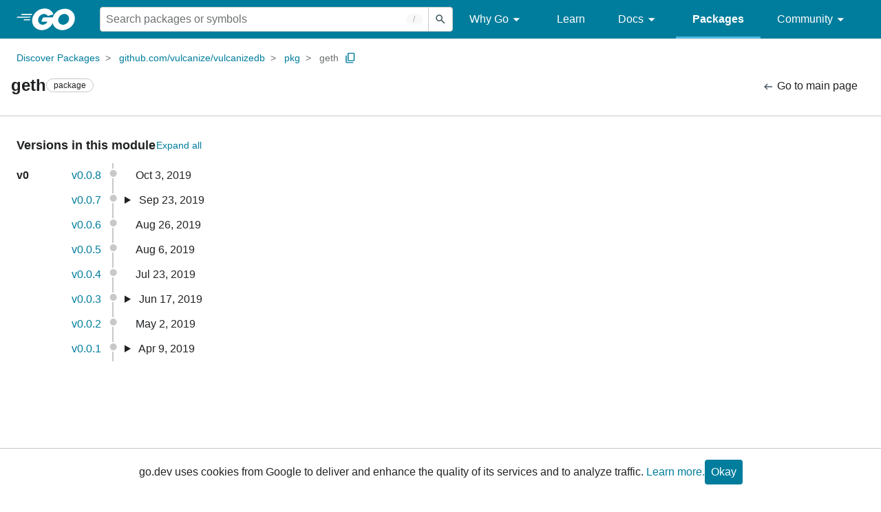

--- FILE ---
content_type: text/html; charset=utf-8
request_url: https://pkg.go.dev/github.com/vulcanize/vulcanizedb@v0.0.8/pkg/geth?tab=versions
body_size: 51127
content:


<!DOCTYPE html>
<html lang="en" data-layout="" data-local="">
  <head>
    
    <script>
      window.addEventListener('error', window.__err=function f(e){f.p=f.p||[];f.p.push(e)});
    </script>
    <script>
      (function() {
        const theme = document.cookie.match(/prefers-color-scheme=(light|dark|auto)/)?.[1]
        if (theme) {
          document.querySelector('html').setAttribute('data-theme', theme);
        }
      }())
    </script>
    <meta charset="utf-8">
    <meta http-equiv="X-UA-Compatible" content="IE=edge">
    <meta name="viewport" content="width=device-width, initial-scale=1.0">
    
    
  <meta name="robots" content="noindex">

    <meta class="js-gtmID" data-gtmid="GTM-W8MVQXG">
    <link rel="shortcut icon" href="/static/shared/icon/favicon.ico">
    
    <link href="/static/frontend/frontend.min.css?version=prod-frontend-00124-fxg" rel="stylesheet">
    
    <link rel="search" type="application/opensearchdescription+xml" href="/opensearch.xml" title="Go Packages">
    
    
  <title>geth package versions - github.com/vulcanize/vulcanizedb/pkg/geth - Go Packages</title>

    
  <link href="/static/frontend/unit/unit.min.css?version=prod-frontend-00124-fxg" rel="stylesheet">
  
  <link href="/static/frontend/unit/versions/versions.min.css?version=prod-frontend-00124-fxg" rel="stylesheet">


  </head>
  <body>
    
    <script>
      function loadScript(src, mod = true) {
        let s = document.createElement('script');
        s.src = src;
        if (mod) {
          s.type = 'module';
          s.async = true;
          s.defer = true
        }
        document.head.appendChild(s);
      }
      loadScript("/third_party/dialog-polyfill/dialog-polyfill.js", false)
      loadScript("/static/frontend/frontend.js");
    </script>
    
  <header class="go-Header go-Header--full js-siteHeader">
    <div class="go-Header-inner go-Header-inner--dark">
      <nav class="go-Header-nav">
        <a href="https://go.dev/" class="js-headerLogo" data-gtmc="nav link"
            data-test-id="go-header-logo-link" role="heading" aria-level="1">
          <img class="go-Header-logo" src="/static/shared/logo/go-white.svg" alt="Go">
        </a>
         <div class="skip-navigation-wrapper">
            <a class="skip-to-content-link" aria-label="Skip to main content" href="#main-content"> Skip to Main Content </a>
          </div>
        <div class="go-Header-rightContent">
          
<div class="go-SearchForm js-searchForm">
  <form
    class="go-InputGroup go-ShortcutKey go-SearchForm-form"
    action="/search"
    data-shortcut="/"
    data-shortcut-alt="search"
    data-gtmc="search form"
    aria-label="Search for a package"
    role="search"
  >
    <input name="q" class="go-Input js-searchFocus" aria-label="Search for a package" type="search"
        autocapitalize="off" autocomplete="off" autocorrect="off" spellcheck="false"
        placeholder="Search packages or symbols"
        value="" />
    <input name="m" value="" hidden>
    <button class="go-Button go-Button--inverted" aria-label="Submit search">
      <img
        class="go-Icon"
        height="24"
        width="24"
        src="/static/shared/icon/search_gm_grey_24dp.svg"
        alt=""
      />
    </button>
  </form>
  <button class="go-SearchForm-expandSearch js-expandSearch" data-gtmc="nav button"
      aria-label="Open search" data-test-id="expand-search">
    <img class="go-Icon go-Icon--inverted" height="24" width="24"
        src="/static/shared/icon/search_gm_grey_24dp.svg" alt="">

  </button>
</div>

          <ul class="go-Header-menu">
            <li class="go-Header-menuItem">
              <a class="js-desktop-menu-hover" href="#" data-gtmc="nav link">
                Why Go
                <img class="go-Icon" height="24" width="24" src="/static/shared/icon/arrow_drop_down_gm_grey_24dp.svg" alt="submenu dropdown icon">
              </a>
              <ul class="go-Header-submenu go-Header-submenu--why js-desktop-submenu-hover" aria-label="submenu">
                  <li class="go-Header-submenuItem">
                    <div>
                      <a href="https://go.dev/solutions#case-studies">
                        <span>Case Studies</span>
                      </a>
                    </div>
                    <p>Common problems companies solve with Go</p>
                  </li>
                  <li class="go-Header-submenuItem">
                    <div>
                      <a href="https://go.dev/solutions#use-cases">
                        <span>Use Cases</span>
                      </a>
                    </div>
                    <p>Stories about how and why companies use Go</p>
                  </li>
                  <li class="go-Header-submenuItem">
                    <div>
                      <a href="https://go.dev/security/">
                        <span>Security</span>
                      </a>
                    </div>
                    <p>How Go can help keep you secure by default</p>
                  </li>
              </ul>
            </li>
            <li class="go-Header-menuItem">
              <a href="https://go.dev/learn/" data-gtmc="nav link">Learn</a>
            </li>
            <li class="go-Header-menuItem">
              <a class="js-desktop-menu-hover" href="#" data-gtmc="nav link">
                Docs
                <img class="go-Icon" height="24" width="24" src="/static/shared/icon/arrow_drop_down_gm_grey_24dp.svg" alt="submenu dropdown icon">
              </a>
              <ul class="go-Header-submenu go-Header-submenu--docs js-desktop-submenu-hover" aria-label="submenu">
                <li class="go-Header-submenuItem">
                  <div>
                    <a href="https://go.dev/doc/effective_go">
                      <span>Effective Go</span>
                    </a>
                  </div>
                  <p>Tips for writing clear, performant, and idiomatic Go code</p>
                </li>
                <li class="go-Header-submenuItem">
                  <div>
                    <a href="https://go.dev/doc/">
                      <span>Go User Manual</span>
                    </a>
                  </div>
                  <p>A complete introduction to building software with Go</p>
                </li>
                <li class="go-Header-submenuItem">
                  <div>
                    <a href="https://pkg.go.dev/std">
                      <span>Standard library</span>
                    </a>
                  </div>
                  <p>Reference documentation for Go's standard library</p>
                </li>
                <li class="go-Header-submenuItem">
                  <div>
                    <a href="https://go.dev/doc/devel/release">
                      <span>Release Notes</span>
                    </a>
                  </div>
                  <p>Learn what's new in each Go release</p>
                </li>
              </ul>
            </li>
            <li class="go-Header-menuItem go-Header-menuItem--active">
              <a href="/" data-gtmc="nav link">Packages</a>
            </li>
            <li class="go-Header-menuItem">
              <a class="js-desktop-menu-hover" href="#" data-gtmc="nav link">
                Community
                <img class="go-Icon" height="24" width="24" src="/static/shared/icon/arrow_drop_down_gm_grey_24dp.svg" alt="submenu dropdown icon">
              </a>
              <ul class="go-Header-submenu go-Header-submenu--community js-desktop-submenu-hover" aria-label="submenu">
                <li class="go-Header-submenuItem">
                  <div>
                    <a href="https://go.dev/talks/">
                      <span>Recorded Talks</span>
                    </a>
                  </div>
                  <p>Videos from prior events</p>
                </li>
                <li class="go-Header-submenuItem">
                  <div>
                    <a href="https://www.meetup.com/pro/go">
                      <span>Meetups</span>
                      <i class="material-icons">
                        <img class="go-Icon" height="24" width="24"
                            src="/static/shared/icon/launch_gm_grey_24dp.svg" alt="">
                      </i>
                    </a>
                  </div>
                  <p>Meet other local Go developers</p>
                </li>
                <li class="go-Header-submenuItem">
                  <div>
                    <a href="https://github.com/golang/go/wiki/Conferences">
                      <span>Conferences</span>
                      <i class="material-icons">
                        <img class="go-Icon" height="24" width="24"
                            src="/static/shared/icon/launch_gm_grey_24dp.svg" alt="">
                      </i>
                    </a>
                  </div>
                  <p>Learn and network with Go developers from around the world</p>
                </li>
                <li class="go-Header-submenuItem">
                  <div>
                    <a href="https://go.dev/blog">
                      <span>Go blog</span>
                    </a>
                  </div>
                  <p>The Go project's official blog.</p>
                </li>
                <li class="go-Header-submenuItem">
                  <div>
                    <a href="https://go.dev/help">
                      <span>Go project</span>
                    </a>
                  </div>
                  <p>Get help and stay informed from Go</p>
                </li>
                <li class="go-Header-submenuItem">
                  <div>
                    Get connected
                  </div>
                  <p></p>
                  <div class="go-Header-socialIcons">
                      <a
                        class="go-Header-socialIcon"
                        aria-label="Get connected with google-groups (Opens in new window)"
                        title="Get connected with google-groups (Opens in new window)"
                        href="https://groups.google.com/g/golang-nuts">
                        <img src="/static/shared/logo/social/google-groups.svg" />
                      </a>
                      <a
                        class="go-Header-socialIcon"
                        aria-label="Get connected with github (Opens in new window)"
                        title="Get connected with github (Opens in new window)"
                        href="https://github.com/golang">
                        <img src="/static/shared/logo/social/github.svg" />
                      </a>
                      <a
                        class="go-Header-socialIcon"
                        aria-label="Get connected with twitter (Opens in new window)"
                        title="Get connected with twitter (Opens in new window)"
                        href="https://twitter.com/golang">
                        <img src="/static/shared/logo/social/twitter.svg" />
                      </a>
                      <a
                        class="go-Header-socialIcon"
                        aria-label="Get connected with reddit (Opens in new window)"
                        title="Get connected with reddit (Opens in new window)"
                        href="https://www.reddit.com/r/golang/">
                        <img src="/static/shared/logo/social/reddit.svg" />
                      </a>
                      <a
                        class="go-Header-socialIcon"
                        aria-label="Get connected with slack (Opens in new window)"
                        title="Get connected with slack (Opens in new window)"
                        href="https://invite.slack.golangbridge.org/">
                        <img src="/static/shared/logo/social/slack.svg" />
                      </a>
                      <a
                        class="go-Header-socialIcon"
                        aria-label="Get connected with stack-overflow (Opens in new window)"
                        title=""
                        href="https://stackoverflow.com/collectives/go">
                        <img src="/static/shared/logo/social/stack-overflow.svg" />
                      </a>
                  </div>
                </li>
              </ul>
            </li>
          </ul>
          <button class="go-Header-navOpen js-headerMenuButton go-Header-navOpen--white" data-gtmc="nav button" aria-label="Open navigation">
          </button>
        </div>
      </nav>
    </div>
  </header>
  <aside class="go-NavigationDrawer js-header">
    <nav class="go-NavigationDrawer-nav">
      <div class="go-NavigationDrawer-header">
        <a href="https://go.dev/">
          <img class="go-NavigationDrawer-logo" src="/static/shared/logo/go-blue.svg" alt="Go.">
        </a>
      </div>
      <ul class="go-NavigationDrawer-list">
          <li class="go-NavigationDrawer-listItem js-mobile-subnav-trigger go-NavigationDrawer-hasSubnav">
            <a href="#">
              <span>Why Go</span>
              <i class="material-icons">
                <img class="go-Icon" height="24" width="24"
                  src="/static/shared/icon/navigate_next_gm_grey_24dp.svg" alt="">
              </i>
            </a>

            <div class="go-NavigationDrawer go-NavigationDrawer-submenuItem">
              <div class="go-NavigationDrawer-nav">
                <div class="go-NavigationDrawer-header">
                  <a href="#">
                    <i class="material-icons">
                      <img class="go-Icon" height="24" width="24"
                        src="/static/shared/icon/navigate_before_gm_grey_24dp.svg" alt="">
                      </i>
                      Why Go
                  </a>
                </div>
                <ul class="go-NavigationDrawer-list">
                  <li class="go-NavigationDrawer-listItem">
                    <a href="https://go.dev/solutions#case-studies">
                      Case Studies
                    </a>
                  </li>
                  <li class="go-NavigationDrawer-listItem">
                    <a href="https://go.dev/solutions#use-cases">
                      Use Cases
                    </a>
                  </li>
                  <li class="go-NavigationDrawer-listItem">
                    <a href="https://go.dev/security/">
                      Security
                    </a>
                  </li>
                </ul>
              </div>
            </div>
          </li>
          <li class="go-NavigationDrawer-listItem">
            <a href="https://go.dev/learn/">Learn</a>
          </li>
          <li class="go-NavigationDrawer-listItem js-mobile-subnav-trigger go-NavigationDrawer-hasSubnav">
            <a href="#">
              <span>Docs</span>
              <i class="material-icons">
                <img class="go-Icon" height="24" width="24"
                  src="/static/shared/icon/navigate_next_gm_grey_24dp.svg" alt="">
              </i>
            </a>

            <div class="go-NavigationDrawer go-NavigationDrawer-submenuItem">
              <div class="go-NavigationDrawer-nav">
                <div class="go-NavigationDrawer-header">
                  <a href="#"><i class="material-icons">
                    <img class="go-Icon" height="24" width="24"
                      src="/static/shared/icon/navigate_before_gm_grey_24dp.svg" alt="">
                    </i>
                    Docs
                  </a>
                </div>
                <ul class="go-NavigationDrawer-list">
                  <li class="go-NavigationDrawer-listItem">
                    <a href="https://go.dev/doc/effective_go">
                      Effective Go
                    </a>
                  </li>
                  <li class="go-NavigationDrawer-listItem">
                    <a href="https://go.dev/doc/">
                      Go User Manual
                    </a>
                  </li>
                  <li class="go-NavigationDrawer-listItem">
                    <a href="https://pkg.go.dev/std">
                      Standard library
                    </a>
                  </li>
                  <li class="go-NavigationDrawer-listItem">
                    <a href="https://go.dev/doc/devel/release">
                      Release Notes
                    </a>
                  </li>
                </ul>
              </div>
            </div>
          </li>
          <li class="go-NavigationDrawer-listItem go-NavigationDrawer-listItem--active">
            <a href="/">Packages</a>
          </li>
          <li class="go-NavigationDrawer-listItem js-mobile-subnav-trigger go-NavigationDrawer-hasSubnav">
            <a href="#">
              <span>Community</span>
              <i class="material-icons">
                <img class="go-Icon" height="24" width="24"
                  src="/static/shared/icon/navigate_next_gm_grey_24dp.svg" alt="">
              </i>
            </a>
            <div class="go-NavigationDrawer go-NavigationDrawer-submenuItem">
              <div class="go-NavigationDrawer-nav">
                <div class="go-NavigationDrawer-header">
                  <a href="#">
                    <i class="material-icons">
                      <img class="go-Icon" height="24" width="24"
                        src="/static/shared/icon/navigate_before_gm_grey_24dp.svg" alt="">
                    </i>
                    Community
                  </a>
                </div>
                <ul class="go-NavigationDrawer-list">
                  <li class="go-NavigationDrawer-listItem">
                    <a href="https://go.dev/talks/">
                      Recorded Talks
                    </a>
                  </li>
                  <li class="go-NavigationDrawer-listItem">
                    <a href="https://www.meetup.com/pro/go">
                      Meetups
                      <i class="material-icons">
                      <img class="go-Icon" height="24" width="24"
                          src="/static/shared/icon/launch_gm_grey_24dp.svg" alt="">
                      </i>
                    </a>
                  </li>
                  <li class="go-NavigationDrawer-listItem">
                    <a href="https://github.com/golang/go/wiki/Conferences">
                      Conferences
                      <i class="material-icons">
                        <img class="go-Icon" height="24" width="24" src="/static/shared/icon/launch_gm_grey_24dp.svg" alt="">
                      </i>
                    </a>
                  </li>
                  <li class="go-NavigationDrawer-listItem">
                    <a href="https://go.dev/blog">
                      Go blog
                    </a>
                  </li>
                  <li class="go-NavigationDrawer-listItem">
                    <a href="https://go.dev/help">
                      Go project
                    </a>
                  </li>
                  <li class="go-NavigationDrawer-listItem">
                    <div>Get connected</div>
                    <div class="go-Header-socialIcons">
                        <a class="go-Header-socialIcon" href="https://groups.google.com/g/golang-nuts"><img src="/static/shared/logo/social/google-groups.svg" /></a>
                        <a class="go-Header-socialIcon" href="https://github.com/golang"><img src="/static/shared/logo/social/github.svg" /></a>
                        <a class="go-Header-socialIcon" href="https://twitter.com/golang"><img src="/static/shared/logo/social/twitter.svg" /></a>
                        <a class="go-Header-socialIcon" href="https://www.reddit.com/r/golang/"><img src="/static/shared/logo/social/reddit.svg" /></a>
                        <a class="go-Header-socialIcon" href="https://invite.slack.golangbridge.org/"><img src="/static/shared/logo/social/slack.svg" /></a>
                        <a class="go-Header-socialIcon" href="https://stackoverflow.com/collectives/go"><img src="/static/shared/logo/social/stack-overflow.svg" /></a>
                    </div>
                  </li>
                </ul>
              </div>
            </div>
          </li>
      </ul>
    </nav>
  </aside>
  <div class="go-NavigationDrawer-scrim js-scrim" role="presentation"></div>

    
  <main class="go-Main" id="main-content">
    <div class="go-Main-banner" role="alert"></div>
    <header class="go-Main-header js-mainHeader">
  
  
  <nav class="go-Main-headerBreadcrumb go-Breadcrumb" aria-label="Breadcrumb" data-test-id="UnitHeader-breadcrumb">
    <ol>
      
        
          <li data-test-id="UnitHeader-breadcrumbItem">
            <a href="/" data-gtmc="breadcrumb link">Discover Packages</a>
          </li>
        
          <li data-test-id="UnitHeader-breadcrumbItem">
            <a href="/github.com/vulcanize/vulcanizedb@v0.0.8" data-gtmc="breadcrumb link">github.com/vulcanize/vulcanizedb</a>
          </li>
        
          <li data-test-id="UnitHeader-breadcrumbItem">
            <a href="/github.com/vulcanize/vulcanizedb/pkg@v0.0.8" data-gtmc="breadcrumb link">pkg</a>
          </li>
        
        <li>
          <a href="/github.com/vulcanize/vulcanizedb@v0.0.8/pkg/geth" data-gtmc="breadcrumb link" aria-current="location"
              data-test-id="UnitHeader-breadcrumbCurrent">
            geth
          </a>
          
            <button
              class="go-Button go-Button--inline go-Clipboard js-clipboard"
              title="Copy path to clipboard.&#10;&#10;github.com/vulcanize/vulcanizedb/pkg/geth"
              aria-label="Copy Path to Clipboard"
              data-to-copy="github.com/vulcanize/vulcanizedb/pkg/geth"
              data-gtmc="breadcrumbs button"
            >
              <img
                class="go-Icon go-Icon--accented"
                height="24"
                width="24"
                src="/static/shared/icon/content_copy_gm_grey_24dp.svg"
                alt=""
              >
            </button>
          
        
      </li>
    </ol>
  </nav>

  <div class="go-Main-headerContent">
    
  <div class="go-Main-headerTitle js-stickyHeader">
    <a class="go-Main-headerLogo" href="https://go.dev/" aria-hidden="true" tabindex="-1" data-gtmc="header link" aria-label="Link to Go Homepage">
      <img height="78" width="207" src="/static/shared/logo/go-blue.svg" alt="Go">
    </a>
    <h1 class="UnitHeader-titleHeading" data-test-id="UnitHeader-title">geth</h1>
    
      <span class="go-Chip go-Chip--inverted">package</span>
    
    
      
        <button
          class="go-Button go-Button--inline go-Clipboard js-clipboard"
          title="Copy path to clipboard.&#10;&#10;github.com/vulcanize/vulcanizedb/pkg/geth"
          aria-label="Copy Path to Clipboard"
          data-to-copy="github.com/vulcanize/vulcanizedb/pkg/geth"
          data-gtmc="title button"
          tabindex="-1"
        >
          <img
            class="go-Icon go-Icon--accented"
            height="24"
            width="24"
            src="/static/shared/icon/content_copy_gm_grey_24dp.svg"
            alt=""
          />
        </button>
      
    
  </div>

    
      
  <div class="go-Main-headerDetails">
    
      
  <span>
    <a class="UnitHeader-backLink" href="/github.com/vulcanize/vulcanizedb@v0.0.8/pkg/geth" data-gtmc="header link">
      <img class="go-Icon" height="24" width="24" src="/static/shared/icon/arrow_left_alt_gm_grey_24dp.svg" alt="">
      Go to main page
    </a>
  </span>

    
  </div>
  
  <div class="UnitHeader-overflowContainer">
    <svg class="UnitHeader-overflowImage" xmlns="http://www.w3.org/2000/svg" height="24" viewBox="0 0 24 24" width="24">
      <path d="M0 0h24v24H0z" fill="none"/>
      <path d="M12 8c1.1 0 2-.9 2-2s-.9-2-2-2-2 .9-2 2 .9 2 2 2zm0 2c-1.1 0-2 .9-2 2s.9 2 2 2 2-.9 2-2-.9-2-2-2zm0 6c-1.1 0-2 .9-2 2s.9 2 2 2 2-.9 2-2-.9-2-2-2z"/>
    </svg>
    <select class="UnitHeader-overflowSelect js-selectNav" tabindex="-1">
      <option value="/">Main</option>
      <option value="/github.com/vulcanize/vulcanizedb@v0.0.8/pkg/geth?tab=versions">
        Versions
      </option>
      <option value="/github.com/vulcanize/vulcanizedb@v0.0.8/pkg/geth?tab=licenses">
        Licenses
      </option>
      
        <option value="/github.com/vulcanize/vulcanizedb@v0.0.8/pkg/geth?tab=imports">
          Imports
        </option>
        <option value="/github.com/vulcanize/vulcanizedb@v0.0.8/pkg/geth?tab=importedby">
          Imported By
        </option>
      
    </select>
  </div>


    
  </div>

</header>
    
      <aside class="go-Main-aside go-Main-aside--empty js-mainAside"></aside>
    
    <nav class="go-Main-nav go-Main-nav--sticky js-mainNav" aria-label="Outline"></nav>
    <article class="go-Main-article js-mainContent">
  
  <div class="Versions" data-test-id="UnitVersions">
    <div class="Versions-title">
      <h2 class="go-textTitle">Versions in this module</h2>
      <div class="Versions-titleButtonGroup js-buttonGroup">
        <button class="go-Button go-Button--inline js-versionsExpand" data-gtmc="versions button"
            aria-label="Expand All Versions">
          Expand all
        </button>
        <button class="go-Button go-Button--inline js-versionsCollapse" data-gtmc="versions button"
            aria-label="Collapse All Versions">
          Collapse all
        </button>
      </div>
    </div>
    
  <div class="Versions-list">
    
      
        <div class="Version-major">
          
            <strong>v0</strong>
            
          
        </div>
        <div class="Version-tag">
          <a class="js-versionLink" href="/github.com/vulcanize/vulcanizedb@v0.0.8/pkg/geth">v0.0.8</a>
        </div>
        <div class="Version-dot"></div>
        
          <div class="Version-commitTime">
            Oct  3, 2019
            
  
  

          </div>
        
      
        <div class="Version-major">
          
        </div>
        <div class="Version-tag">
          <a class="js-versionLink" href="/github.com/vulcanize/vulcanizedb@v0.0.7/pkg/geth">v0.0.7</a>
        </div>
        <div class="Version-dot"></div>
        
          
  <details class="Version-details js-versionDetails">
    <summary class="Version-summary">
      Sep 23, 2019
      
  
  

    </summary>
    <div class="Versions-vulns">
      
    </div>
    <div class="Versions-symbols">
      <div class="Versions-symbolsHeader">Changes in this version</div>
      
        <div class="Versions-symbolSection">
          
            
              <div class="Versions-symbolType">
                
  <div>
    
      <span class="Versions-symbolOld Versions-symbolSynopsis">type BlockChain</span>
    
    
  </div>

                
                  <div class="Versions-symbolChild">
  <div>
    
      <span class="Versions-symbolBulletNew">+</span>
      <a class="Versions-symbolSynopsis" href="/github.com/vulcanize/vulcanizedb@v0.0.7/pkg/geth#BlockChain.GetFullSyncLogs">func (blockChain *BlockChain) GetFullSyncLogs(contract core.Contract, startingBlockNumber, endingBlockNumber *big.Int) ([]core.FullSyncLog, error)</a>
    
    
  </div>
</div>
                
              </div>
            
          
        </div>
      
    </div>
  </details>

        
      
        <div class="Version-major">
          
        </div>
        <div class="Version-tag">
          <a class="js-versionLink" href="/github.com/vulcanize/vulcanizedb@v0.0.6/pkg/geth">v0.0.6</a>
        </div>
        <div class="Version-dot"></div>
        
          <div class="Version-commitTime">
            Aug 26, 2019
            
  
  

          </div>
        
      
        <div class="Version-major">
          
        </div>
        <div class="Version-tag">
          <a class="js-versionLink" href="/github.com/vulcanize/vulcanizedb@v0.0.5/pkg/geth">v0.0.5</a>
        </div>
        <div class="Version-dot"></div>
        
          <div class="Version-commitTime">
            Aug  6, 2019
            
  
  

          </div>
        
      
        <div class="Version-major">
          
        </div>
        <div class="Version-tag">
          <a class="js-versionLink" href="/github.com/vulcanize/vulcanizedb@v0.0.4/pkg/geth">v0.0.4</a>
        </div>
        <div class="Version-dot"></div>
        
          <div class="Version-commitTime">
            Jul 23, 2019
            
  
  

          </div>
        
      
        <div class="Version-major">
          
        </div>
        <div class="Version-tag">
          <a class="js-versionLink" href="/github.com/vulcanize/vulcanizedb@v0.0.3/pkg/geth">v0.0.3</a>
        </div>
        <div class="Version-dot"></div>
        
          
  <details class="Version-details js-versionDetails">
    <summary class="Version-summary">
      Jun 17, 2019
      
  
  

    </summary>
    <div class="Versions-vulns">
      
    </div>
    <div class="Versions-symbols">
      <div class="Versions-symbolsHeader">Changes in this version</div>
      
        <div class="Versions-symbolSection">
          
            
              <div class="Versions-symbolType">
                
  <div>
    
      <span class="Versions-symbolOld Versions-symbolSynopsis">type BlockChain</span>
    
    
  </div>

                
                  <div class="Versions-symbolChild">
  <div>
    
      <span class="Versions-symbolBulletNew">+</span>
      <a class="Versions-symbolSynopsis" href="/github.com/vulcanize/vulcanizedb@v0.0.3/pkg/geth#BlockChain.GetHeadersByNumbers">func (blockChain *BlockChain) GetHeadersByNumbers(blockNumbers []int64) (header []core.Header, err error)</a>
    
    
  </div>
</div>
                
              </div>
            
          
        </div>
      
    </div>
  </details>

        
      
        <div class="Version-major">
          
        </div>
        <div class="Version-tag">
          <a class="js-versionLink" href="/github.com/vulcanize/vulcanizedb@v0.0.2/pkg/geth">v0.0.2</a>
        </div>
        <div class="Version-dot"></div>
        
          <div class="Version-commitTime">
            May  2, 2019
            
  
  

          </div>
        
      
        <div class="Version-major">
          
        </div>
        <div class="Version-tag">
          <a class="js-versionLink" href="/github.com/vulcanize/vulcanizedb@v0.0.1/pkg/geth">v0.0.1</a>
        </div>
        <div class="Version-dot"></div>
        
          
  <details class="Version-details js-versionDetails">
    <summary class="Version-summary">
      Apr  9, 2019
      
  
  

    </summary>
    <div class="Versions-vulns">
      
    </div>
    <div class="Versions-symbols">
      <div class="Versions-symbolsHeader">Changes in this version</div>
      
        <div class="Versions-symbolSection">
          
            
              <div>
  <div>
    
      <span class="Versions-symbolBulletNew">+</span>
      <a class="Versions-symbolSynopsis" href="/github.com/vulcanize/vulcanizedb@v0.0.1/pkg/geth#MAX_BATCH_SIZE">const MAX_BATCH_SIZE</a>
    
    
  </div>
</div>
            
          
        </div>
      
        <div class="Versions-symbolSection">
          
            
              <div>
  <div>
    
      <span class="Versions-symbolBulletNew">+</span>
      <a class="Versions-symbolSynopsis" href="/github.com/vulcanize/vulcanizedb@v0.0.1/pkg/geth#ErrApiRequestFailed">var ErrApiRequestFailed = errors.New(&#34;etherscan api request failed&#34;)</a>
    
    
  </div>
</div>
            
          
            
              <div>
  <div>
    
      <span class="Versions-symbolBulletNew">+</span>
      <a class="Versions-symbolSynopsis" href="/github.com/vulcanize/vulcanizedb@v0.0.1/pkg/geth#ErrEmptyHeader">var ErrEmptyHeader = errors.New(&#34;empty header returned over RPC&#34;)</a>
    
    
  </div>
</div>
            
          
            
              <div>
  <div>
    
      <span class="Versions-symbolBulletNew">+</span>
      <a class="Versions-symbolSynopsis" href="/github.com/vulcanize/vulcanizedb@v0.0.1/pkg/geth#ErrInvalidAbiFile">var ErrInvalidAbiFile = errors.New(&#34;invalid abi&#34;)</a>
    
    
  </div>
</div>
            
          
            
              <div>
  <div>
    
      <span class="Versions-symbolBulletNew">+</span>
      <a class="Versions-symbolSynopsis" href="/github.com/vulcanize/vulcanizedb@v0.0.1/pkg/geth#ErrInvalidStateAttribute">var ErrInvalidStateAttribute = errors.New(&#34;invalid state attribute&#34;)</a>
    
    
  </div>
</div>
            
          
            
              <div>
  <div>
    
      <span class="Versions-symbolBulletNew">+</span>
      <a class="Versions-symbolSynopsis" href="/github.com/vulcanize/vulcanizedb@v0.0.1/pkg/geth#ErrMissingAbiFile">var ErrMissingAbiFile = errors.New(&#34;missing abi&#34;)</a>
    
    
  </div>
</div>
            
          
        </div>
      
        <div class="Versions-symbolSection">
          
            
              <div>
  <div>
    
      <span class="Versions-symbolBulletNew">+</span>
      <a class="Versions-symbolSynopsis" href="/github.com/vulcanize/vulcanizedb@v0.0.1/pkg/geth#GenURL">func GenURL(network string) string</a>
    
    
  </div>
</div>
            
          
            
              <div>
  <div>
    
      <span class="Versions-symbolBulletNew">+</span>
      <a class="Versions-symbolSynopsis" href="/github.com/vulcanize/vulcanizedb@v0.0.1/pkg/geth#ParseAbi">func ParseAbi(abiString string) (abi.ABI, error)</a>
    
    
  </div>
</div>
            
          
            
              <div>
  <div>
    
      <span class="Versions-symbolBulletNew">+</span>
      <a class="Versions-symbolSynopsis" href="/github.com/vulcanize/vulcanizedb@v0.0.1/pkg/geth#ParseAbiFile">func ParseAbiFile(abiFilePath string) (abi.ABI, error)</a>
    
    
  </div>
</div>
            
          
            
              <div>
  <div>
    
      <span class="Versions-symbolBulletNew">+</span>
      <a class="Versions-symbolSynopsis" href="/github.com/vulcanize/vulcanizedb@v0.0.1/pkg/geth#ReadAbiFile">func ReadAbiFile(abiFilePath string) (string, error)</a>
    
    
  </div>
</div>
            
          
        </div>
      
        <div class="Versions-symbolSection">
          
            
              <div class="Versions-symbolType">
                
  <div>
    
      <span class="Versions-symbolBulletNew">+</span>
      <a class="Versions-symbolSynopsis" href="/github.com/vulcanize/vulcanizedb@v0.0.1/pkg/geth#BlockChain">type BlockChain struct</a>
    
    
  </div>

                
                  <div class="Versions-symbolChild">
  <div>
    
      <span class="Versions-symbolBulletNew">+</span>
      <a class="Versions-symbolSynopsis" href="/github.com/vulcanize/vulcanizedb@v0.0.1/pkg/geth#NewBlockChain">func NewBlockChain(ethClient core.EthClient, rpcClient core.RpcClient, node core.Node, ...) *BlockChain</a>
    
    
  </div>
</div>
                
                  <div class="Versions-symbolChild">
  <div>
    
      <span class="Versions-symbolBulletNew">+</span>
      <a class="Versions-symbolSynopsis" href="/github.com/vulcanize/vulcanizedb@v0.0.1/pkg/geth#BlockChain.FetchContractData">func (blockChain *BlockChain) FetchContractData(abiJSON string, address string, method string, methodArgs []interface{}, ...) error</a>
    
    
  </div>
</div>
                
                  <div class="Versions-symbolChild">
  <div>
    
      <span class="Versions-symbolBulletNew">+</span>
      <a class="Versions-symbolSynopsis" href="/github.com/vulcanize/vulcanizedb@v0.0.1/pkg/geth#BlockChain.GetAccountBalance">func (blockChain *BlockChain) GetAccountBalance(address common.Address, blockNumber *big.Int) (*big.Int, error)</a>
    
    
  </div>
</div>
                
                  <div class="Versions-symbolChild">
  <div>
    
      <span class="Versions-symbolBulletNew">+</span>
      <a class="Versions-symbolSynopsis" href="/github.com/vulcanize/vulcanizedb@v0.0.1/pkg/geth#BlockChain.GetBlockByNumber">func (blockChain *BlockChain) GetBlockByNumber(blockNumber int64) (block core.Block, err error)</a>
    
    
  </div>
</div>
                
                  <div class="Versions-symbolChild">
  <div>
    
      <span class="Versions-symbolBulletNew">+</span>
      <a class="Versions-symbolSynopsis" href="/github.com/vulcanize/vulcanizedb@v0.0.1/pkg/geth#BlockChain.GetEthLogsWithCustomQuery">func (blockChain *BlockChain) GetEthLogsWithCustomQuery(query ethereum.FilterQuery) ([]types.Log, error)</a>
    
    
  </div>
</div>
                
                  <div class="Versions-symbolChild">
  <div>
    
      <span class="Versions-symbolBulletNew">+</span>
      <a class="Versions-symbolSynopsis" href="/github.com/vulcanize/vulcanizedb@v0.0.1/pkg/geth#BlockChain.GetHeaderByNumber">func (blockChain *BlockChain) GetHeaderByNumber(blockNumber int64) (header core.Header, err error)</a>
    
    
  </div>
</div>
                
                  <div class="Versions-symbolChild">
  <div>
    
      <span class="Versions-symbolBulletNew">+</span>
      <a class="Versions-symbolSynopsis" href="/github.com/vulcanize/vulcanizedb@v0.0.1/pkg/geth#BlockChain.GetHeaderByNumbers">func (blockChain *BlockChain) GetHeaderByNumbers(blockNumbers []int64) (header []core.Header, err error)</a>
    
    
  </div>
</div>
                
                  <div class="Versions-symbolChild">
  <div>
    
      <span class="Versions-symbolBulletNew">+</span>
      <a class="Versions-symbolSynopsis" href="/github.com/vulcanize/vulcanizedb@v0.0.1/pkg/geth#BlockChain.GetLogs">func (blockChain *BlockChain) GetLogs(contract core.Contract, startingBlockNumber, endingBlockNumber *big.Int) ([]core.Log, error)</a>
    
    
  </div>
</div>
                
                  <div class="Versions-symbolChild">
  <div>
    
      <span class="Versions-symbolBulletNew">+</span>
      <a class="Versions-symbolSynopsis" href="/github.com/vulcanize/vulcanizedb@v0.0.1/pkg/geth#BlockChain.GetTransactions">func (blockChain *BlockChain) GetTransactions(transactionHashes []common.Hash) ([]core.TransactionModel, error)</a>
    
    
  </div>
</div>
                
                  <div class="Versions-symbolChild">
  <div>
    
      <span class="Versions-symbolBulletNew">+</span>
      <a class="Versions-symbolSynopsis" href="/github.com/vulcanize/vulcanizedb@v0.0.1/pkg/geth#BlockChain.LastBlock">func (blockChain *BlockChain) LastBlock() (*big.Int, error)</a>
    
    
  </div>
</div>
                
                  <div class="Versions-symbolChild">
  <div>
    
      <span class="Versions-symbolBulletNew">+</span>
      <a class="Versions-symbolSynopsis" href="/github.com/vulcanize/vulcanizedb@v0.0.1/pkg/geth#BlockChain.Node">func (blockChain *BlockChain) Node() core.Node</a>
    
    
  </div>
</div>
                
              </div>
            
          
            
              <div class="Versions-symbolType">
                
  <div>
    
      <span class="Versions-symbolBulletNew">+</span>
      <a class="Versions-symbolSynopsis" href="/github.com/vulcanize/vulcanizedb@v0.0.1/pkg/geth#EtherScanAPI">type EtherScanAPI struct</a>
    
    
  </div>

                
                  <div class="Versions-symbolChild">
  <div>
    
      <span class="Versions-symbolBulletNew">+</span>
      <a class="Versions-symbolSynopsis" href="/github.com/vulcanize/vulcanizedb@v0.0.1/pkg/geth#NewEtherScanClient">func NewEtherScanClient(url string) *EtherScanAPI</a>
    
    
  </div>
</div>
                
                  <div class="Versions-symbolChild">
  <div>
    
      <span class="Versions-symbolBulletNew">+</span>
      <a class="Versions-symbolSynopsis" href="/github.com/vulcanize/vulcanizedb@v0.0.1/pkg/geth#EtherScanAPI.GetAbi">func (e *EtherScanAPI) GetAbi(contractHash string) (string, error)</a>
    
    
  </div>
</div>
                
              </div>
            
          
            
              <div class="Versions-symbolType">
                
  <div>
    
      <span class="Versions-symbolBulletNew">+</span>
      <a class="Versions-symbolSynopsis" href="/github.com/vulcanize/vulcanizedb@v0.0.1/pkg/geth#Response">type Response struct</a>
    
    
  </div>

                
                  <div class="Versions-symbolChild">
  <div>
    
      <span class="Versions-symbolBulletNew">+</span>
      <a class="Versions-symbolSynopsis" href="/github.com/vulcanize/vulcanizedb@v0.0.1/pkg/geth#Response.Message">Message string</a>
    
    
  </div>
</div>
                
                  <div class="Versions-symbolChild">
  <div>
    
      <span class="Versions-symbolBulletNew">+</span>
      <a class="Versions-symbolSynopsis" href="/github.com/vulcanize/vulcanizedb@v0.0.1/pkg/geth#Response.Result">Result string</a>
    
    
  </div>
</div>
                
                  <div class="Versions-symbolChild">
  <div>
    
      <span class="Versions-symbolBulletNew">+</span>
      <a class="Versions-symbolSynopsis" href="/github.com/vulcanize/vulcanizedb@v0.0.1/pkg/geth#Response.Status">Status string</a>
    
    
  </div>
</div>
                
              </div>
            
          
        </div>
      
    </div>
  </details>

        
      
    
  </div>

    
    
  </div>

</article>
    <footer class="go-Main-footer"></footer>
  </main>

    
  <footer class="go-Footer">
    
    <div class="go-Footer-links">
      <div class="go-Footer-linkColumn">
        <a href="https://go.dev/solutions" class="go-Footer-link go-Footer-link--primary"
            data-gtmc="footer link">
          Why Go
        </a>
        <a href="https://go.dev/solutions#use-cases" class="go-Footer-link"
            data-gtmc="footer link">
          Use Cases
        </a>
        <a href="https://go.dev/solutions#case-studies" class="go-Footer-link"
            data-gtmc="footer link">
          Case Studies
        </a>
      </div>
      <div class="go-Footer-linkColumn">
        <a href="https://learn.go.dev/" class="go-Footer-link go-Footer-link--primary"
            data-gtmc="footer link">
          Get Started
        </a>
        <a href="https://play.golang.org" class="go-Footer-link" data-gtmc="footer link">
          Playground
        </a>
        <a href="https://tour.golang.org" class="go-Footer-link" data-gtmc="footer link">
          Tour
        </a>
        <a href="https://stackoverflow.com/questions/tagged/go?tab=Newest" class="go-Footer-link"
            data-gtmc="footer link">
          Stack Overflow
        </a>
        <a href="https://go.dev/help" class="go-Footer-link"
            data-gtmc="footer link">
          Help
        </a>
      </div>
      <div class="go-Footer-linkColumn">
        <a href="https://pkg.go.dev" class="go-Footer-link go-Footer-link--primary"
            data-gtmc="footer link">
          Packages
        </a>
        <a href="/std" class="go-Footer-link" data-gtmc="footer link">
          Standard Library
        </a>
        <a href="/golang.org/x" class="go-Footer-link" data-gtmc="footer link">
          Sub-repositories
        </a>
        <a href="https://pkg.go.dev/about" class="go-Footer-link" data-gtmc="footer link">
          About Go Packages
        </a>
      </div>
      <div class="go-Footer-linkColumn">
        <a href="https://go.dev/project" class="go-Footer-link go-Footer-link--primary"
            data-gtmc="footer link">
          About
        </a>
        <a href="https://go.dev/dl/" class="go-Footer-link" data-gtmc="footer link">Download</a>
        <a href="https://go.dev/blog" class="go-Footer-link" data-gtmc="footer link">Blog</a>
        <a href="https://github.com/golang/go/issues" class="go-Footer-link" data-gtmc="footer link">
          Issue Tracker
        </a>
        <a href="https://go.dev/doc/devel/release.html" class="go-Footer-link"
            data-gtmc="footer link">
          Release Notes
        </a>
        <a href="https://go.dev/brand" class="go-Footer-link" data-gtmc="footer link">
          Brand Guidelines
        </a>
        <a href="https://go.dev/conduct" class="go-Footer-link" data-gtmc="footer link">
          Code of Conduct
        </a>
      </div>
      <div class="go-Footer-linkColumn">
        <a href="https://www.twitter.com/golang" class="go-Footer-link go-Footer-link--primary"
            data-gtmc="footer link">
          Connect
        </a>
        <a href="https://www.twitter.com/golang" class="go-Footer-link" data-gtmc="footer link">
          Twitter
        </a>
        <a href="https://github.com/golang" class="go-Footer-link" data-gtmc="footer link">GitHub</a>
        <a href="https://invite.slack.golangbridge.org/" class="go-Footer-link"
            data-gtmc="footer link">
          Slack
        </a>
        <a href="https://reddit.com/r/golang" class="go-Footer-link" data-gtmc="footer link">
          r/golang
        </a>
        <a href="https://www.meetup.com/pro/go" class="go-Footer-link" data-gtmc="footer link">
          Meetup
        </a>
        <a href="https://golangweekly.com/" class="go-Footer-link" data-gtmc="footer link">
          Golang Weekly
        </a>
      </div>
    </div>
    <div class="go-Footer-bottom">
      <img class="go-Footer-gopher"  width="1431" height="901"
          src="/static/shared/gopher/pilot-bust-1431x901.svg" alt="Gopher in flight goggles">
      <ul class="go-Footer-listRow">
        <li class="go-Footer-listItem">
          <a href="https://go.dev/copyright" data-gtmc="footer link">Copyright</a>
        </li>
        <li class="go-Footer-listItem">
          <a href="https://go.dev/tos" data-gtmc="footer link">Terms of Service</a>
        </li>
        <li class="go-Footer-listItem">
          <a href="http://www.google.com/intl/en/policies/privacy/" data-gtmc="footer link"
              target="_blank" rel="noopener">
            Privacy Policy
          </a>
        </li>
        <li class="go-Footer-listItem">
          <a href="https://go.dev/s/pkgsite-feedback" target="_blank" rel="noopener"
              data-gtmc="footer link">
            Report an Issue
          </a>
        </li>
        <li class="go-Footer-listItem">
          <button class="go-Button go-Button--text go-Footer-toggleTheme js-toggleTheme" aria-label="Theme Toggle">
            <img data-value="auto" class="go-Icon go-Icon--inverted" height="24" width="24" src="/static/shared/icon/brightness_6_gm_grey_24dp.svg" alt="System theme">
            <img data-value="dark" class="go-Icon go-Icon--inverted" height="24" width="24" src="/static/shared/icon/brightness_2_gm_grey_24dp.svg" alt="Dark theme">
            <img data-value="light" class="go-Icon go-Icon--inverted" height="24" width="24" src="/static/shared/icon/light_mode_gm_grey_24dp.svg" alt="Light theme">
            <p> Theme Toggle </p>
          </button>
        </li>
        <li class="go-Footer-listItem">
          <button class="go-Button go-Button--text go-Footer-keyboard js-openShortcuts" aria-label="Shorcuts Modal">
            <img class="go-Icon go-Icon--inverted" height="24" width="24" src="/static/shared/icon/keyboard_grey_24dp.svg" alt="">
            <p> Shortcuts Modal </p>
          </button>
        </li>
      </ul>
      <a class="go-Footer-googleLogo" href="https://google.com" target="_blank"rel="noopener"
          data-gtmc="footer link">
        <img class="go-Footer-googleLogoImg" height="24" width="72"
            src="/static/shared/logo/google-white.svg" alt="Google logo">
      </a>
    </div>
  </footer>

    
  <dialog id="jump-to-modal" class="JumpDialog go-Modal go-Modal--md js-modal">
    <form method="dialog" data-gmtc="jump to form" aria-label="Jump to Identifier">
      <div class="Dialog-title go-Modal-header">
        <h2>Jump to</h2>
        <button
          class="go-Button go-Button--inline"
          type="button"
          data-modal-close
          data-gtmc="modal button"
          aria-label="Close"
        >
          <img
            class="go-Icon"
            height="24"
            width="24"
            src="/static/shared/icon/close_gm_grey_24dp.svg"
            alt=""
          />
        </button>
      </div>
      <div class="JumpDialog-filter">
        <input class="JumpDialog-input go-Input" autocomplete="off" type="text">
      </div>
      <div class="JumpDialog-body go-Modal-body">
        <div class="JumpDialog-list"></div>
      </div>
      <div class="go-Modal-actions">
        <button class="go-Button" data-test-id="close-dialog">Close</button>
      </div>
    </form>
  </dialog>

  <dialog class="ShortcutsDialog go-Modal go-Modal--sm js-modal">
    <form method="dialog">
      <div class="go-Modal-header">
        <h2>Keyboard shortcuts</h2>
        <button
          class="go-Button go-Button--inline"
          type="button"
          data-modal-close
          data-gtmc="modal button"
          aria-label="Close"
        >
          <img
            class="go-Icon"
            height="24"
            width="24"
            src="/static/shared/icon/close_gm_grey_24dp.svg"
            alt=""
          />
        </button>
      </div>
      <div class="go-Modal-body">
        <table>
          <tbody>
            <tr><td class="ShortcutsDialog-key">
              <strong>?</strong></td><td> : This menu</td>
            </tr>
            <tr><td class="ShortcutsDialog-key">
              <strong>/</strong></td><td> : Search site</td>
            </tr>
            <tr><td class="ShortcutsDialog-key">
              <strong>f</strong> or <strong>F</strong></td><td> : Jump to</td>
            </tr>
            <tr>
              <td class="ShortcutsDialog-key"><strong>y</strong> or <strong>Y</strong></td>
              <td> : Canonical URL</td>
            </tr>
          </tbody>
        </table>
      </div>
      <div class="go-Modal-actions">
        <button class="go-Button" data-test-id="close-dialog">Close</button>
      </div>
    </form>
  </dialog>

    
      <section class="Cookie-notice js-cookieNotice">
        <div>go.dev uses cookies from Google to deliver and enhance the quality of its services and to
        analyze traffic. <a target=_blank href="https://policies.google.com/technologies/cookies">Learn more.</a></div>
        <div><button class="go-Button">Okay</button></div>
      </section>
    
    
      <script>
        // this will throw if the querySelector can’t find the element
        const gtmId = document.querySelector('.js-gtmID').dataset.gtmid;
        if (!gtmId) {
          throw new Error('Google Tag Manager ID not found');
        }
        loadScript(`https://www.googletagmanager.com/gtm.js?id=${gtmId}`);
      </script>
      <noscript>
        <iframe src="https://www.googletagmanager.com/ns.html?id=GTM-W8MVQXG"
                height="0" width="0" style="display:none;visibility:hidden">
        </iframe>
      </noscript>
    
    
  
  <script>
    loadScript("/static/frontend/unit/versions/versions.js")
  </script>

  <script>
    loadScript('/static/frontend/unit/unit.js')
  </script>

  </body>
</html>


--- FILE ---
content_type: text/css; charset=utf-8
request_url: https://pkg.go.dev/static/frontend/unit/versions/versions.min.css?version=prod-frontend-00124-fxg
body_size: 1430
content:
/*!
 * Copyright 2021 The Go Authors. All rights reserved.
 * Use of this source code is governed by a BSD-style
 * license that can be found in the LICENSE file.
 */
.Versions table{border-spacing:0}.Versions th{text-align:left}.Versions td{padding-bottom:1rem}.Versions td:nth-child(1){padding-right:3rem;vertical-align:top}.Versions td:nth-child(2){border-right:var(--border);padding-right:1rem;text-align:right;vertical-align:top;white-space:nowrap}.Versions td:nth-child(3){padding-left:1rem}.Versions-commitTime{font-size:1rem;font-weight:400}.Versions-major{font-weight:600}.Versions-symbols{margin-left:2rem}.Versions-vulns{margin:.25rem 2rem;max-width:60rem}.Versions-symbolBulletNew{color:var(--color-text-subtle);padding-right:.5rem}.Versions-symbolBuilds,.Versions-symbolBuildsDash,.Versions-symbolOld{color:var(--color-text-subtle)}.Versions-symbolChild{padding-left:2rem}.Versions-symbolSection,.Versions-symbolType{margin-bottom:.625rem}.Versions-symbolsHeader{margin:.625rem 0}.Versions-title{align-items:center;display:flex;flex-wrap:wrap;gap:1rem 2.5rem;margin-bottom:1rem}.Versions-titleButtonGroup{display:none}.Versions-titleButtonGroup button{font-size:.875rem}.Versions-modulesTitle{font-size:1rem;margin:1rem 0}.Versions-list{gap:0 1rem;line-height:2.25rem}@media only screen and (min-width: 37.5rem){.Versions-list{display:grid;grid-template-columns:fit-content(8rem) fit-content(20rem) min-content auto}}.Version-major{align-items:baseline;display:flex;gap:1rem;margin-bottom:1rem;min-width:4rem}@media only screen and (min-width: 37.5rem){.Version-major{margin-bottom:0}}.Version-tag{text-align:left}@media only screen and (min-width: 37.5rem){.Version-tag{text-align:right}}.Version-dot{border:var(--border);color:var(--gray-7);display:none;font-size:2.75rem;justify-content:center;line-height:1.75rem;-webkit-text-stroke:.125rem var(--color-background);width:0}.Version-dot:before{content:"\2022"}@media only screen and (min-width: 37.5rem){.Version-dot{display:flex}}.Version-dot--minor{color:var(--color-brand-primary)}.Version-commitTime{align-items:center;display:flex;gap:.75rem;margin-left:1rem;white-space:nowrap}.Version-details{line-height:1.25rem}.Version-summary{align-items:center;cursor:pointer;line-height:2.25rem;padding-right:.5rem;white-space:nowrap;width:min-content}.Version-summary .go-Chip{margin-left:.5rem}
/*# sourceMappingURL=versions.min.css.map */


--- FILE ---
content_type: text/javascript; charset=utf-8
request_url: https://pkg.go.dev/static/frontend/unit/versions/versions.js
body_size: 427
content:
var i=class{constructor(){this.expand=document.querySelector(".js-versionsExpand");this.collapse=document.querySelector(".js-versionsCollapse");this.details=[...document.querySelectorAll(".js-versionDetails")];var n,e,s;if((n=this.expand)!=null&&n.parentElement){this.details.some(t=>t.tagName==="DETAILS")&&(this.expand.parentElement.style.display="block");for(let t of this.details)t.addEventListener("click",()=>{this.updateButtons()});(e=this.expand)==null||e.addEventListener("click",()=>{this.details.map(t=>t.open=!0),this.updateButtons()}),(s=this.collapse)==null||s.addEventListener("click",()=>{this.details.map(t=>t.open=!1),this.updateButtons()}),this.updateButtons(),this.setCurrent()}}setCurrent(){var s,t;let n=(t=(s=document.querySelector(".js-canonicalURLPath"))==null?void 0:s.dataset)==null?void 0:t.canonicalUrlPath,e=document.querySelector(`.js-versionLink[href="${n}"]`);e&&(e.style.fontWeight="bold")}updateButtons(){setTimeout(()=>{if(!this.expand||!this.collapse)return;let n,e;for(let s of this.details)n=n||s.open,e=e||!s.open;this.expand.style.display=e?"inline-block":"none",this.collapse.style.display=e?"none":"inline-block"})}};new i;export{i as VersionsController};
/*!
 * @license
 * Copyright 2021 The Go Authors. All rights reserved.
 * Use of this source code is governed by a BSD-style
 * license that can be found in the LICENSE file.
 */
//# sourceMappingURL=versions.js.map
